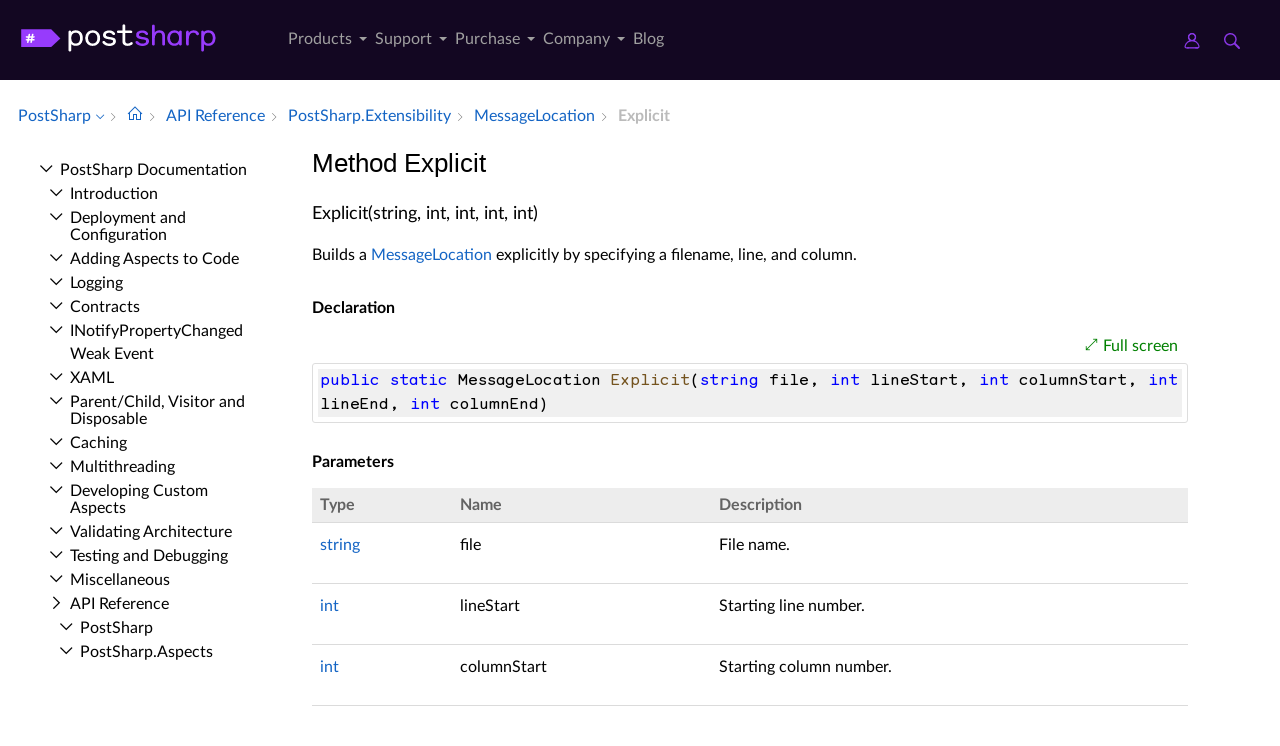

--- FILE ---
content_type: text/html; charset=utf-8
request_url: https://doc.postsharp.net/api/postsharp-extensibility-messagelocation-explicit
body_size: 7190
content:
<!DOCTYPE html><html lang="en" xmlns:h="httpHelper"><head><meta name="helpbrowser:topicid" content="api/postsharp-extensibility-messagelocation-explicit"><meta name="helpbrowser:collection" content="il"><meta http-equiv="X-UA-Compatible" content="IE=edge"><meta name="viewport" content="width=device-width, initial-scale=1"><meta property="og:title" content="MessageLocation.Explicit Method"><meta property="og:type" content="website"><meta name="description" content="The MessageLocation.Explicit method builds a MessageLocation explicitly by specifying a filename, line, and column. [PostSharp Documentation]"><meta name="og:description" content="The MessageLocation.Explicit method builds a MessageLocation explicitly by specifying a filename, line, and column."><link rel="shortcut icon" href="/design/favicon.ico"><link rel="stylesheet" href="https://cdn.jsdelivr.net/npm/jquery-ui@1.13.2/themes/base/all.css"><link rel="canonical" href="https://doc.postsharp.net/api/postsharp-extensibility-messagelocation-explicit"><link rel="manifest" href="https://doc.postsharp.net/manifest.webmanifest"><meta charset="utf-8"><meta name="postsharp:uid" content="PostSharp.Extensibility.MessageLocation.Explicit*"><meta name="postsharp:level" content="0"><meta name="postsharp:product" content=""><meta name="postsharp:created-date" content=""><meta name="postsharp:modified-date" content=""><meta name="keywords" content=""><meta http-equiv="X-UA-Compatible" content="IE=edge,chrome=1"><title>MessageLocation.Explicit Method (PostSharp.Extensibility) · PostSharp Docs
		</title><meta name="viewport" content="width=device-width"><meta name="title" content="Method Explicit "><link type="text/css" rel="stylesheet" href="https://www.postsharp.net/gulp-bin/subdomain.css"><link type="text/css" rel="stylesheet" href="/design/bundle.css?etag=bc4d3ca3-a594-418c-9661-737b8a4cc043"><script src="/design/lib/highlight.min.js"><!----></script><script>
					var cookieDomain="postsharp.net";
					var collectionName="il";
					
							var collectionUrl="https://doc.postsharp.net";
						
					var searchIndexName = 'postsharpdoc';
					var searchLocalPrefixes = [ "https://doc.postsharp.net/il", "https://doc.postsharp.net" ];
					var matomoSiteId = '1';
					var matomoCustomUrl = 'https://www.postsharp.net/doc';
					var _paq = [];
				</script><script src="https://cdn.jsdelivr.net/npm/jquery@3.7.0/dist/jquery.min.js" defer="defer"><!----></script><script src="https://cdn.jsdelivr.net/npm/jquery-ui@1.13.2/dist/jquery-ui.min.js" defer="defer"><!----></script><script src="https://www.postsharp.net/gulp-bin/subdomain.js" defer="defer"><!----></script><script src="/design/bundle.js?etag=bc4d3ca3-a594-418c-9661-737b8a4cc043" defer="defer"><!----></script></head><body class="noGoldenLayout"><div id="siteHeader" class="header-spacer-2">

<header class="level1 postsharpWeb screen-only">    

    <div class="header">
        <div class="container-fluid">
            <div class="row no-gutters align-items-center menu-level1 pe-lg-25">
                <div class="col-auto" style="width: 250px;">
                    <span>
                        <a class="header__logo postsharp d-block text-hide" href="https://www.postsharp.net/" rel="home" data-submenu="logo">PostSharp Technologies</a>
                    </span>
                </div>
                
               
                <div class="col-auto">
                    
                    <nav>
                        <ul class="d-flex list-unstyled align-items-center header__nav justify-content-between" role="menubar">

                            
                            <li class="d-none d-xl-block  has-dropdown-menu" role="menuitem">
                                <a href="#" data-submenu="n2" class="" title="">
                                    Products
                                    
                                    
                                        
                                    </a>

                                
                                            <div class="header__submenu header__submenu__list header__submenu--n2" role="menu">

                                            
                                                <a class="header__submenu__link  has-dropdown-menu" href="https://www.postsharp.net/metalama" role="menuitem">
                                                    <div>Metalama </div>
                                                    <span>A modern open-source meta-programming framework for code generation, aspect-oriented
                programming, and architecture verification.
            </span>
                                                </a>
                                                
                                                <a class="header__submenu__link  active has-dropdown-menu" href="https://www.postsharp.net/il" role="menuitem">
                                                    <div>PostSharp </div>
                                                    <span>Our original aspect-oriented programming framework based on MSIL rewriting.</span>
                                                </a>
                                                
                                            </div>
                                            
                            </li>
                            
                            <li class="d-none d-xl-block  has-dropdown-menu" role="menuitem">
                                <a href="https://www.postsharp.net/support" data-submenu="n33" class="" title="">
                                    Support
                                    
                                    
                                        
                                    </a>

                                
                                            <div class="header__submenu header__submenu__list header__submenu--n33" role="menu">

                                            
                                                <a class="header__submenu__link " href="https://www.postsharp.net/support" role="menuitem">
                                                    <div>Get Support </div>
                                                    <span>Ask for help or report issues.</span>
                                                </a>
                                                
                                                <a class="header__submenu__link " href="https://www.postsharp.net/support/policies" role="menuitem">
                                                    <div>Support Policies </div>
                                                    <span>Understand our versioning policy, servicing phases, and bug prioritization criteria.
            </span>
                                                </a>
                                                
                                                <a class="header__submenu__link " href="https://www.postsharp.net/support/team-evaluation" role="menuitem">
                                                    <div>Team Trial </div>
                                                    <span>Extend your trial period if the built-in 45-day trial mode is not sufficient.</span>
                                                </a>
                                                
                                                <a class="header__submenu__link " href="https://www.postsharp.net/downloads" role="menuitem">
                                                    <div>Downloads </div>
                                                    <span>Download any build since 2010.</span>
                                                </a>
                                                
                                            </div>
                                            
                            </li>
                            
                            <li class="d-none d-xl-block  has-dropdown-menu" role="menuitem">
                                <a href="#" data-submenu="n47" class="" title="">
                                    Purchase
                                    
                                    
                                        
                                    </a>

                                
                                            <div class="header__submenu header__submenu__list header__submenu--n47" role="menu">

                                            
                                                <a class="header__submenu__link " href="https://www.postsharp.net/pricing/metalama" role="menuitem">
                                                    <div>Metalama </div>
                                                    <span>Purchase new Metalama licenses.</span>
                                                </a>
                                                
                                                <a class="header__submenu__link " href="https://www.postsharp.net/pricing/postsharp" role="menuitem">
                                                    <div>PostSharp </div>
                                                    <span>Purchase new PostSharp licenses.</span>
                                                </a>
                                                
                                                <a class="header__submenu__link " href="https://www.postsharp.net/pricing/faq" role="menuitem">
                                                    <div>FAQ </div>
                                                    <span>
                Most frequently asked questions about pricing and licensing. Answered.
            </span>
                                                </a>
                                                
                                                <a class="header__submenu__link " href="https://www.postsharp.net/account" role="menuitem">
                                                    <div>Subscriptions & Renewals </div>
                                                    <span>Access your online account to see your license keys, entitlements,
                add new users to your subscriptions, or renew them.
            </span>
                                                </a>
                                                
                                            </div>
                                            
                            </li>
                            
                            <li class="d-none d-xl-block  has-dropdown-menu" role="menuitem">
                                <a href="https://www.postsharp.net/company" data-submenu="n53" class="" title="">
                                    Company
                                    
                                    
                                        
                                    </a>

                                
                                            <div class="header__submenu header__submenu__list header__submenu--n53" role="menu">

                                            
                                                <a class="header__submenu__link " href="https://www.postsharp.net/company" role="menuitem">
                                                    <div>About Us </div>
                                                    <span>Our mission and story.</span>
                                                </a>
                                                
                                                <a class="header__submenu__link " href="https://www.postsharp.net/contact" role="menuitem">
                                                    <div>Contact Us </div>
                                                    <span>Addresses and banking information.</span>
                                                </a>
                                                
                                                <a class="header__submenu__link " href="https://www.postsharp.net/customers" role="menuitem">
                                                    <div>Case Studies </div>
                                                    <span>Discover how PostSharp and Metalama are assisting C# developers in enhancing their source
                code quality.
            </span>
                                                </a>
                                                
                                            </div>
                                            
                            </li>
                            
                            <li class="d-none d-xl-block " role="menuitem">
                                <a href="https://blog.postsharp.net" data-submenu="" class="" title="Stay updated with the latest news about Metalama.">
                                    Blog
                                    
                                    
                                        
                                    </a>

                                
                            </li>
                            
                        </ul>
                    </nav>
                    
                </div>

                  <div class="col-auto flex-grow-1"></div>

               
                <div class="col-auto px-0">
                    <a class="icon icon--user" style="margin-right: 20px;" href="https://www.postsharp.net/account" title="Customer Portal">
                        <span class="sr-only">Customer Portal</span>
                    </a>
                    <a class="icon icon--search" href="https://www.postsharp.net/search" title="Search">
                        <span class="sr-only">Search</span>
                    </a>
                </div>
                <div class="col-auto px-25 d-block d-xl-none">
                    <div class="icon icon--menu js-openMenu"></div>
                </div>
                <div class="col-auto w-0 w-md-50" style="padding: 0 10px 0 0"></div>
            </div>
        </div>
    </div>


    <div class="header__mobile">
        <div class="header__mobile__header">
            <div class="row no-gutters align-items-center">
                <div class="col-auto">
                    <a class="header__logo d-block text-hide" href="https://www.postsharp.net/" rel="home">PostSharp</a>
                </div>
                <div class="col-auto ms-auto">
                    <a class="icon icon--searchMobile" href="https://www.postsharp.net/search" title="search">Search</a>
                </div>
                <div class="col-auto ms-15">
                    <div class="icon icon--close js-closeMenu"></div>
                </div>
            </div>
        </div>

        <div class="header__mobile__content">
            <ul class="list-unstyled header__mobile__nav">
                
                <li>
                    <a class="with__child" href="#">Products</a>

                    
                            <ul class="list-unstyled header__mobile__nav">
                            
                            <li>
                            <a class="with__child" href="#">Metalama</a>
                            
                                <ul class="list-unstyled header__mobile__nav">
                                
                                        <li>
                                            <a href="https://www.postsharp.net/metalama" title="Read a compact description of Metalama without leaving this website.">Overview</a>
                                        </li>
                                        
                                        <li>
                                            <a href="https://metalama.net" title="Go to Metalama's main website.">Project Website</a>
                                        </li>
                                        
                                        <li>
                                            <a href="https://doc.metalama.net" title="Access online documentation for Metalama.">Documentation</a>
                                        </li>
                                        
                                        <li>
                                            <a href="https://www.postsharp.net/pricing/metalama" title="See pricing and licensing options for Metalama.">Pricing</a>
                                        </li>
                                        
                                </ul>
                                
                                </li>
                                
                            <li>
                            <a class="with__child" href="#">PostSharp</a>
                            
                                <ul class="list-unstyled header__mobile__nav">
                                
                                        <li>
                                            <a href="https://www.postsharp.net/il" title="Learn about PostSharp.">Overview</a>
                                        </li>
                                        
                                        <li>
                                            <a href="https://www.postsharp.net/il/framework" title="An aspect-oriented framework for .NET.">PostSharp Framework</a>
                                        </li>
                                        
                                        <li>
                                            <a href="https://www.postsharp.net/il/libraries" title="Professionally-built and supported aspect libraries.">PostSharp Libraries</a>
                                        </li>
                                        
                                        <li>
                                            <a href="https://www.postsharp.net/il/essentials" title="A free but limited edition of PostSharp.">PostSharp Essentials</a>
                                        </li>
                                        
                                        <li>
                                            <a href="https://doc.postsharp.net" title="Access online documentation for PostSharp.">Documentation</a>
                                        </li>
                                        
                                        <li>
                                            <a href="https://www.postsharp.net/pricing/postsharp" title="See pricing and licensing options for PostSharp.">Pricing</a>
                                        </li>
                                        
                                </ul>
                                
                                </li>
                                
                            </ul>
                    
                </li>
                
                <li>
                    <a class="with__child" href="#">Support</a>

                    
                            <ul class="list-unstyled header__mobile__nav">
                            
                            <li>
                            <a class="" href="https://www.postsharp.net/support">Get Support</a>
                            
                                </li>
                                
                            <li>
                            <a class="" href="https://www.postsharp.net/support/policies">Support Policies</a>
                            
                                </li>
                                
                            <li>
                            <a class="" href="https://www.postsharp.net/support/team-evaluation">Team Trial</a>
                            
                                </li>
                                
                            <li>
                            <a class="" href="https://www.postsharp.net/downloads">Downloads</a>
                            
                                </li>
                                
                            </ul>
                    
                </li>
                
                <li>
                    <a class="with__child" href="#">Purchase</a>

                    
                            <ul class="list-unstyled header__mobile__nav">
                            
                            <li>
                            <a class="" href="https://www.postsharp.net/pricing/metalama">Metalama</a>
                            
                                </li>
                                
                            <li>
                            <a class="" href="https://www.postsharp.net/pricing/postsharp">PostSharp</a>
                            
                                </li>
                                
                            <li>
                            <a class="" href="https://www.postsharp.net/pricing/faq">FAQ</a>
                            
                                </li>
                                
                            <li>
                            <a class="" href="https://www.postsharp.net/account">Subscriptions & Renewals</a>
                            
                                </li>
                                
                            </ul>
                    
                </li>
                
                <li>
                    <a class="with__child" href="#">Company</a>

                    
                            <ul class="list-unstyled header__mobile__nav">
                            
                            <li>
                            <a class="" href="https://www.postsharp.net/company">About Us</a>
                            
                                </li>
                                
                            <li>
                            <a class="" href="https://www.postsharp.net/contact">Contact Us</a>
                            
                                </li>
                                
                            <li>
                            <a class="" href="https://www.postsharp.net/customers">Case Studies</a>
                            
                                </li>
                                
                            </ul>
                    
                </li>
                
                <li>
                    <a class="" href="https://blog.postsharp.net">Blog</a>

                    
                </li>
                
            </ul>
        </div>
    </div>
</header>




<div class="header-spacer-1"></div>
</div><div id="breadcrum-container" class="ourStyle"><nav aria-label="breadcrum" id="breadcrum" itemscope="itemscope" itemtype="https://schema.org/BreadcrumbList"><a id="currentCollection" class="switcher" href="#" onclick="$('#collectionSwitcher').toggle();$('#currentCollection').toggleClass('expanded');$('#versionSwitcher').hide();return false" title="Switch to a different collection" itemscope="itemscope" itemprop="itemListElement" itemtype="https://schema.org/ListItem"><meta itemprop="position" content="1"><meta itemprop="item" content="https://doc.postsharp.net"><span itemprop="name">PostSharp</span></a><span><ul id="collectionSwitcher" class="switcherMenu" style="display:none;"><li><a href="https://doc.postsharp.net/" class="current">PostSharp</a></li><li><a href="https://doc.metalama.net/">Metalama</a></li></ul></span><span class="separator"></span><a href="/" class="home content-link"><!--Intentionally Empty--></a><span class="separator"></span><a href="/api" class="content-link" itemscope="itemscope" itemprop="itemListElement" itemtype="https://schema.org/ListItem"><meta itemprop="position" content="2"><meta itemprop="item" content="https://doc.postsharp.net/api"><span itemprop="name">API Reference</span></a><span class="separator"></span><a href="/api/postsharp-extensibility" class="content-link" itemscope="itemscope" itemprop="itemListElement" itemtype="https://schema.org/ListItem"><meta itemprop="position" content="3"><meta itemprop="item" content="https://doc.postsharp.net/api/postsharp-extensibility"><span itemprop="name">Post­Sharp.​Extensibility</span></a><span class="separator"></span><a href="/api/postsharp-extensibility-messagelocation" class="content-link" itemscope="itemscope" itemprop="itemListElement" itemtype="https://schema.org/ListItem"><meta itemprop="position" content="4"><meta itemprop="item" content="https://doc.postsharp.net/api/postsharp-extensibility-messagelocation"><span itemprop="name">Message­Location</span></a><span class="separator"></span><span class="current" itemscope="itemscope" itemprop="itemListElement" itemtype="https://schema.org/ListItem"><meta itemprop="position" content="5"><span itemprop="name">Explicit</span></span></nav><div id="layout-buttons"><a id="openSandboxButton" onclick="openSandbox('')" role="button" class="requireSandbox">Open sandbox</a><a id="openNavigationButton" onclick="openNavigation()" role="button" style="display:none" class="">Open navigation</a><a id="focusButton" onclick="toggleFocus()" role="button" class="inactive">Focus</a></div></div><div id="horizontal-container" class="ourStyle"><div id="left-sidebar"><div><nav id="nav"><!--Navigation--><p class="closed node root"><a class="content-link" href="/">Post­Sharp Documentation</a></p><div class="children"><p class="closed node sibling"><a class="content-link" href="/introduction">Introduction</a></p><p class="closed node sibling"><a class="content-link" href="/deploymentconfiguration/deployment-configuration">Deployment and Configuration</a></p><p class="closed node sibling"><a class="content-link" href="/custompatterns/aspects/applying/applying-aspects">Adding Aspects to Code</a></p><p class="closed node sibling"><a class="content-link" href="/logging">Logging</a></p><p class="closed node sibling"><a class="content-link" href="/model/contracts">Contracts</a></p><p class="closed node sibling"><a class="content-link" href="/model/notifypropertychanged/inotifypropertychanged">INotify­Property­Changed</a></p><p class="leaf node sibling"><a class="content-link" href="/model/weakevent/weak-event">Weak Event</a></p><p class="closed node sibling"><a class="content-link" href="/xaml">XAML</a></p><p class="closed node sibling"><a class="content-link" href="/model/aggregatable">Parent/Child, Visitor and Disposable</a></p><p class="closed node sibling"><a class="content-link" href="/caching">Caching</a></p><p class="closed node sibling"><a class="content-link" href="/threading/threading-library">Multithreading</a></p><p class="closed node sibling"><a class="content-link" href="/custompatterns/aspects/custom-aspects">Developing Custom Aspects</a></p><p class="closed node sibling"><a class="content-link" href="/custompatterns/constraints">Validating Architecture</a></p><p class="closed node sibling"><a class="content-link" href="/custompatterns/aspects/testing/testing-aspects">Testing and Debugging</a></p><p class="closed node sibling"><a class="content-link" href="/misc/patterns-misc">Miscellaneous</a></p><p class="open node ancestor"><a class="content-link" href="/api">API Reference</a></p><div class="children"><p class="closed node sibling"><a class="content-link" href="/api/postsharp">Post­Sharp</a></p><p class="closed node sibling"><a class="content-link" href="/api/postsharp-aspects">Post­Sharp.​Aspects</a></p><p class="closed node sibling"><a class="content-link" href="/api/postsharp-aspects-advices">Post­Sharp.​Aspects.​Advices</a></p><p class="closed node sibling"><a class="content-link" href="/api/postsharp-aspects-configuration">Post­Sharp.​Aspects.​Configuration</a></p><p class="closed node sibling"><a class="content-link" href="/api/postsharp-aspects-dependencies">Post­Sharp.​Aspects.​Dependencies</a></p><p class="closed node sibling"><a class="content-link" href="/api/postsharp-aspects-internals">Post­Sharp.​Aspects.​Internals</a></p><p class="closed node sibling"><a class="content-link" href="/api/postsharp-aspects-serialization">Post­Sharp.​Aspects.​Serialization</a></p><p class="closed node sibling"><a class="content-link" href="/api/postsharp-collections">Post­Sharp.​Collections</a></p><p class="closed node sibling"><a class="content-link" href="/api/postsharp-constraints">Post­Sharp.​Constraints</a></p><p class="open node ancestor"><a class="content-link" href="/api/postsharp-extensibility">Post­Sharp.​Extensibility</a></p><div class="children"><p class="closed node sibling"><a class="content-link" href="/api/postsharp-extensibility-assemblyidattribute">Assembly­Id­Attribute</a></p><p class="leaf node sibling"><a class="content-link" href="/api/postsharp-extensibility-bindingcontext">Binding­Context</a></p><p class="closed node sibling"><a class="content-link" href="/api/postsharp-extensibility-escalatepostsharpmessageattribute">Escalate­Post­Sharp­Message­Attribute</a></p><p class="closed node sibling"><a class="content-link" href="/api/postsharp-extensibility-hasinheritedattributeattribute">Has­Inherited­Attribute­Attribute</a></p><p class="closed node sibling"><a class="content-link" href="/api/postsharp-extensibility-icompatibilitylevelservice">ICompatibility­Level­Service</a></p><p class="closed node sibling"><a class="content-link" href="/api/postsharp-extensibility-iformattingservice">IFormatting­Service</a></p><p class="closed node sibling"><a class="content-link" href="/api/postsharp-extensibility-imessagedispenser">IMessage­Dispenser</a></p><p class="closed node sibling"><a class="content-link" href="/api/postsharp-extensibility-imessagelocationresolver">IMessage­Location­Resolver</a></p><p class="closed node sibling"><a class="content-link" href="/api/postsharp-extensibility-imessagesink">IMessage­Sink</a></p><p class="closed node sibling"><a class="content-link" href="/api/postsharp-extensibility-implementationboundattributeattribute">Implementation­Bound­Attribute­Attribute</a></p><p class="closed node sibling"><a class="content-link" href="/api/postsharp-extensibility-invalidannotationexception">Invalid­Annotation­Exception</a></p><p class="closed node sibling"><a class="content-link" href="/api/postsharp-extensibility-ipostsharpenvironment">IPost­Sharp­Environment</a></p><p class="closed node sibling"><a class="content-link" href="/api/postsharp-extensibility-iproject">IProject</a></p><p class="closed node sibling"><a class="content-link" href="/api/postsharp-extensibility-ireflectionbindingmanagerservice">IReflection­Binding­Manager­Service</a></p><p class="leaf node sibling"><a class="content-link" href="/api/postsharp-extensibility-iservice">IService</a></p><p class="closed node sibling"><a class="content-link" href="/api/postsharp-extensibility-iservicelocator">IService­Locator</a></p><p class="closed node sibling"><a class="content-link" href="/api/postsharp-extensibility-istatestore">IState­Store</a></p><p class="closed node sibling"><a class="content-link" href="/api/postsharp-extensibility-ivalidableannotation">IValidable­Annotation</a></p><p class="closed node sibling"><a class="content-link" href="/api/postsharp-extensibility-iweavingsymbolsservice">IWeaving­Symbols­Service</a></p><p class="closed node sibling"><a class="content-link" href="/api/postsharp-extensibility-message">Message</a></p><p class="closed node sibling"><a class="content-link" href="/api/postsharp-extensibility-messagedispenser">Message­Dispenser</a></p><p class="closed node sibling"><a class="content-link" href="/api/postsharp-extensibility-messageexception">Message­Exception</a></p><p class="open node ancestor"><a class="content-link" href="/api/postsharp-extensibility-messagelocation">Message­Location</a></p><div class="children"><p class="leaf node sibling"><a class="content-link" href="/api/postsharp-extensibility-messagelocation-unknown">Unknown</a></p><p class="leaf node sibling"><a class="content-link" href="/api/postsharp-extensibility-messagelocation-codeelement">Code­Element</a></p><p class="leaf node sibling"><a class="content-link" href="/api/postsharp-extensibility-messagelocation-endcolumn">End­Column</a></p><p class="leaf node sibling"><a class="content-link" href="/api/postsharp-extensibility-messagelocation-endline">End­Line</a></p><p class="leaf node sibling"><a class="content-link" href="/api/postsharp-extensibility-messagelocation-file">File</a></p><p class="leaf node sibling"><a class="content-link" href="/api/postsharp-extensibility-messagelocation-startcolumn">Start­Column</a></p><p class="leaf node sibling"><a class="content-link" href="/api/postsharp-extensibility-messagelocation-startline">Start­Line</a></p><p class="leaf node self"><a class="content-link" href="/api/postsharp-extensibility-messagelocation-explicit">Explicit</a></p><p class="leaf node sibling"><a class="content-link" href="/api/postsharp-extensibility-messagelocation-of">Of</a></p></div><p class="closed node sibling"><a class="content-link" href="/api/postsharp-extensibility-messagesource">Message­Source</a></p><p class="closed node sibling"><a class="content-link" href="/api/postsharp-extensibility-metricattribute">Metric­Attribute</a></p><p class="closed node sibling"><a class="content-link" href="/api/postsharp-extensibility-multicastattribute">Multicast­Attribute</a></p><p class="leaf node sibling"><a class="content-link" href="/api/postsharp-extensibility-multicastattributes">Multicast­Attributes</a></p><p class="closed node sibling"><a class="content-link" href="/api/postsharp-extensibility-multicastattributeusageattribute">Multicast­Attribute­Usage­Attribute</a></p><p class="leaf node sibling"><a class="content-link" href="/api/postsharp-extensibility-multicastinheritance">Multicast­Inheritance</a></p><p class="leaf node sibling"><a class="content-link" href="/api/postsharp-extensibility-multicasttargets">Multicast­Targets</a></p><p class="closed node sibling"><a class="content-link" href="/api/postsharp-extensibility-postsharpenvironment">Post­Sharp­Environment</a></p><p class="closed node sibling"><a class="content-link" href="/api/postsharp-extensibility-projectextensionelement">Project­Extension­Element</a></p><p class="closed node sibling"><a class="content-link" href="/api/postsharp-extensibility-requirepostsharpattribute">Require­Post­Sharp­Attribute</a></p><p class="leaf node sibling"><a class="content-link" href="/api/postsharp-extensibility-severitytype">Severity­Type</a></p><p class="closed node sibling"><a class="content-link" href="/api/postsharp-extensibility-suppressannotationvalidationattribute">Suppress­Annotation­Validation­Attribute</a></p><p class="closed node sibling"><a class="content-link" href="/api/postsharp-extensibility-suppresswarningattribute">Suppress­Warning­Attribute</a></p></div><p class="closed node sibling"><a class="content-link" href="/api/postsharp-extensibility-buildtimelogging">Post­Sharp.​Extensibility.​Build­Time­Logging</a></p><p class="closed node sibling"><a class="content-link" href="/api/postsharp-patterns">Post­Sharp.​Patterns</a></p><p class="closed node sibling"><a class="content-link" href="/api/postsharp-patterns-caching">Post­Sharp.​Patterns.​Caching</a></p><p class="closed node sibling"><a class="content-link" href="/api/postsharp-patterns-caching-backends">Post­Sharp.​Patterns.​Caching.​Backends</a></p><p class="closed node sibling"><a class="content-link" href="/api/postsharp-patterns-caching-backends-azure">Post­Sharp.​Patterns.​Caching.​Backends.​Azure</a></p><p class="closed node sibling"><a class="content-link" href="/api/postsharp-patterns-caching-backends-redis">Post­Sharp.​Patterns.​Caching.​Backends.​Redis</a></p><p class="closed node sibling"><a class="content-link" href="/api/postsharp-patterns-caching-dependencies">Post­Sharp.​Patterns.​Caching.​Dependencies</a></p><p class="closed node sibling"><a class="content-link" href="/api/postsharp-patterns-caching-formatters">Post­Sharp.​Patterns.​Caching.​Formatters</a></p><p class="closed node sibling"><a class="content-link" href="/api/postsharp-patterns-caching-implementation">Post­Sharp.​Patterns.​Caching.​Implementation</a></p><p class="closed node sibling"><a class="content-link" href="/api/postsharp-patterns-caching-locking">Post­Sharp.​Patterns.​Caching.​Locking</a></p><p class="closed node sibling"><a class="content-link" href="/api/postsharp-patterns-caching-resilience">Post­Sharp.​Patterns.​Caching.​Resilience</a></p><p class="closed node sibling"><a class="content-link" href="/api/postsharp-patterns-caching-serializers">Post­Sharp.​Patterns.​Caching.​Serializers</a></p><p class="closed node sibling"><a class="content-link" href="/api/postsharp-patterns-caching-valueadapters">Post­Sharp.​Patterns.​Caching.​Value­Adapters</a></p><p class="closed node sibling"><a class="content-link" href="/api/postsharp-patterns-collections">Post­Sharp.​Patterns.​Collections</a></p><p class="closed node sibling"><a class="content-link" href="/api/postsharp-patterns-collections-advices">Post­Sharp.​Patterns.​Collections.​Advices</a></p><p class="closed node sibling"><a class="content-link" href="/api/postsharp-patterns-contracts">Post­Sharp.​Patterns.​Contracts</a></p><p class="closed node sibling"><a class="content-link" href="/api/postsharp-patterns-diagnostics">Post­Sharp.​Patterns.​Diagnostics</a></p><p class="closed node sibling"><a class="content-link" href="/api/postsharp-patterns-diagnostics-adapters-aspnetcore">Post­Sharp.​Patterns.​Diagnostics.​Adapters.​Asp­Net­Core</a></p><p class="closed node sibling"><a class="content-link" href="/api/postsharp-patterns-diagnostics-adapters-aspnetframework">Post­Sharp.​Patterns.​Diagnostics.​Adapters.​Asp­Net­Framework</a></p><p class="closed node sibling"><a class="content-link" href="/api/postsharp-patterns-diagnostics-adapters-diagnosticsource">Post­Sharp.​Patterns.​Diagnostics.​Adapters.​Diagnostic­Source</a></p><p class="closed node sibling"><a class="content-link" href="/api/postsharp-patterns-diagnostics-adapters-httpclient">Post­Sharp.​Patterns.​Diagnostics.​Adapters.​Http­Client</a></p><p class="closed node sibling"><a class="content-link" href="/api/postsharp-patterns-diagnostics-audit">Post­Sharp.​Patterns.​Diagnostics.​Audit</a></p><p class="closed node sibling"><a class="content-link" href="/api/postsharp-patterns-diagnostics-backends">Post­Sharp.​Patterns.​Diagnostics.​Backends</a></p><p class="closed node sibling"><a class="content-link" href="/api/postsharp-patterns-diagnostics-backends-applicationinsights">Post­Sharp.​Patterns.​Diagnostics.​Backends.​Application­Insights</a></p><p class="closed node sibling"><a class="content-link" href="/api/postsharp-patterns-diagnostics-backends-audit">Post­Sharp.​Patterns.​Diagnostics.​Backends.​Audit</a></p><p class="closed node sibling"><a class="content-link" href="/api/postsharp-patterns-diagnostics-backends-commonlogging">Post­Sharp.​Patterns.​Diagnostics.​Backends.​Common­Logging</a></p><p class="closed node sibling"><a class="content-link" href="/api/postsharp-patterns-diagnostics-backends-console">Post­Sharp.​Patterns.​Diagnostics.​Backends.​Console</a></p><p class="closed node sibling"><a class="content-link" href="/api/postsharp-patterns-diagnostics-backends-eventsource">Post­Sharp.​Patterns.​Diagnostics.​Backends.​Event­Source</a></p><p class="closed node sibling"><a class="content-link" href="/api/postsharp-patterns-diagnostics-backends-log4net">Post­Sharp.​Patterns.​Diagnostics.​Backends.​Log4Net</a></p><p class="closed node sibling"><a class="content-link" href="/api/postsharp-patterns-diagnostics-backends-microsoft">Post­Sharp.​Patterns.​Diagnostics.​Backends.​Microsoft</a></p><p class="closed node sibling"><a class="content-link" href="/api/postsharp-patterns-diagnostics-backends-multiplexer">Post­Sharp.​Patterns.​Diagnostics.​Backends.​Multiplexer</a></p><p class="closed node sibling"><a class="content-link" href="/api/postsharp-patterns-diagnostics-backends-nlog">Post­Sharp.​Patterns.​Diagnostics.​Backends.​NLog</a></p><p class="closed node sibling"><a class="content-link" href="/api/postsharp-patterns-diagnostics-backends-null">Post­Sharp.​Patterns.​Diagnostics.​Backends.​Null</a></p><p class="closed node sibling"><a class="content-link" href="/api/postsharp-patterns-diagnostics-backends-serilog">Post­Sharp.​Patterns.​Diagnostics.​Backends.​Serilog</a></p><p class="closed node sibling"><a class="content-link" href="/api/postsharp-patterns-diagnostics-backends-trace">Post­Sharp.​Patterns.​Diagnostics.​Backends.​Trace</a></p><p class="closed node sibling"><a class="content-link" href="/api/postsharp-patterns-diagnostics-backends-tracesource">Post­Sharp.​Patterns.​Diagnostics.​Backends.​Trace­Source</a></p><p class="closed node sibling"><a class="content-link" href="/api/postsharp-patterns-diagnostics-contexts">Post­Sharp.​Patterns.​Diagnostics.​Contexts</a></p><p class="closed node sibling"><a class="content-link" href="/api/postsharp-patterns-diagnostics-correlation">Post­Sharp.​Patterns.​Diagnostics.​Correlation</a></p><p class="closed node sibling"><a class="content-link" href="/api/postsharp-patterns-diagnostics-custom">Post­Sharp.​Patterns.​Diagnostics.​Custom</a></p><p class="closed node sibling"><a class="content-link" href="/api/postsharp-patterns-diagnostics-custom-messages">Post­Sharp.​Patterns.​Diagnostics.​Custom.​Messages</a></p><p class="closed node sibling"><a class="content-link" href="/api/postsharp-patterns-diagnostics-formatters">Post­Sharp.​Patterns.​Diagnostics.​Formatters</a></p><p class="closed node sibling"><a class="content-link" href="/api/postsharp-patterns-diagnostics-recordbuilders">Post­Sharp.​Patterns.​Diagnostics.​Record­Builders</a></p><p class="closed node sibling"><a class="content-link" href="/api/postsharp-patterns-diagnostics-threadinginstrumentation">Post­Sharp.​Patterns.​Diagnostics.​Threading­Instrumentation</a></p><p class="closed node sibling"><a class="content-link" href="/api/postsharp-patterns-diagnostics-transactions">Post­Sharp.​Patterns.​Diagnostics.​Transactions</a></p><p class="closed node sibling"><a class="content-link" href="/api/postsharp-patterns-diagnostics-transactions-model">Post­Sharp.​Patterns.​Diagnostics.​Transactions.​Model</a></p><p class="closed node sibling"><a class="content-link" href="/api/postsharp-patterns-dynamicadvising">Post­Sharp.​Patterns.​Dynamic­Advising</a></p><p class="closed node sibling"><a class="content-link" href="/api/postsharp-patterns-formatters">Post­Sharp.​Patterns.​Formatters</a></p><p class="closed node sibling"><a class="content-link" href="/api/postsharp-patterns-model">Post­Sharp.​Patterns.​Model</a></p><p class="closed node sibling"><a class="content-link" href="/api/postsharp-patterns-model-controls">Post­Sharp.​Patterns.​Model.​Controls</a></p><p class="closed node sibling"><a class="content-link" href="/api/postsharp-patterns-model-typeadapters">Post­Sharp.​Patterns.​Model.​Type­Adapters</a></p><p class="closed node sibling"><a class="content-link" href="/api/postsharp-patterns-recording">Post­Sharp.​Patterns.​Recording</a></p><p class="closed node sibling"><a class="content-link" href="/api/postsharp-patterns-recording-operations">Post­Sharp.​Patterns.​Recording.​Operations</a></p><p class="closed node sibling"><a class="content-link" href="/api/postsharp-patterns-threading">Post­Sharp.​Patterns.​Threading</a></p><p class="closed node sibling"><a class="content-link" href="/api/postsharp-patterns-threading-models">Post­Sharp.​Patterns.​Threading.​Models</a></p><p class="closed node sibling"><a class="content-link" href="/api/postsharp-patterns-utilities">Post­Sharp.​Patterns.​Utilities</a></p><p class="closed node sibling"><a class="content-link" href="/api/postsharp-patterns-xaml">Post­Sharp.​Patterns.​Xaml</a></p><p class="closed node sibling"><a class="content-link" href="/api/postsharp-reflection">Post­Sharp.​Reflection</a></p><p class="closed node sibling"><a class="content-link" href="/api/postsharp-reflection-methodbody">Post­Sharp.​Reflection.​Method­Body</a></p><p class="closed node sibling"><a class="content-link" href="/api/postsharp-serialization">Post­Sharp.​Serialization</a></p></div></div></nav></div></div><div id="main-panel"><main><article itemscope="itemscope" itemtype="https://schema.org/APIReference"><meta itemprop="datePublished" content=""><meta itemprop="dateModified" content=""><div id="content"><header><h1 itemprop="headline">Method Explicit</h1></header><section itemprop="articleBody"><div class="markdown level0 summary"><!--Blank--></div><div class="markdown level0 conceptual"><!--Blank--></div><a class=" content-link" id="PostSharp_Extensibility_MessageLocation_Explicit_" data-uid="PostSharp.Extensibility.MessageLocation.Explicit*"><!--Blank--></a><h4 id="PostSharp_Extensibility_MessageLocation_Explicit_System_String_System_Int32_System_Int32_System_Int32_System_Int32_" data-uid="PostSharp.Extensibility.MessageLocation.Explicit(System.String,System.Int32,System.Int32,System.Int32,System.Int32)">Explicit(string, int, int, int, int)</h4><div class="markdown level1 summary"><p>Builds a <a class="xref content-link" href="postsharp-extensibility-messagelocation">MessageLocation</a> explicitly by specifying a filename, line, and column.</p>
</div><div class="markdown level1 conceptual"><!--Blank--></div><h5 id="ID0ELH" class="declaration">Declaration</h5><div class="codewrapper">
  <div id="ID0ERH" class="code-container"><div class="sample-links"><a class="fullscreen" onclick="toggleFullScreen('ID0ERH')">Full screen</a></div><pre><code class="lang-csharp hljs">public static MessageLocation Explicit(string file, int lineStart, int columnStart, int lineEnd, int columnEnd)</code></pre></div>
</div><h5 id="ID0EWH" class="parameters">Parameters</h5><table>
  <thead>
    <tr>
      <th>Type</th>
      <th>Name</th>
      <th>Description</th>
    </tr>
  </thead>
  <tbody>
    <tr>
      <td><a class="xref" href="https://learn.microsoft.com/dotnet/api/system.string" target="_blank">string</a></td>
      <td><span class="parametername">file</span></td>
      <td><p>File name.</p>
</td>
    </tr>
    <tr>
      <td><a class="xref" href="https://learn.microsoft.com/dotnet/api/system.int32" target="_blank">int</a></td>
      <td><span class="parametername">lineStart</span></td>
      <td><p>Starting line number.</p>
</td>
    </tr>
    <tr>
      <td><a class="xref" href="https://learn.microsoft.com/dotnet/api/system.int32" target="_blank">int</a></td>
      <td><span class="parametername">columnStart</span></td>
      <td><p>Starting column number.</p>
</td>
    </tr>
    <tr>
      <td><a class="xref" href="https://learn.microsoft.com/dotnet/api/system.int32" target="_blank">int</a></td>
      <td><span class="parametername">lineEnd</span></td>
      <td><p>Ending line number.</p>
</td>
    </tr>
    <tr>
      <td><a class="xref" href="https://learn.microsoft.com/dotnet/api/system.int32" target="_blank">int</a></td>
      <td><span class="parametername">columnEnd</span></td>
      <td><p>Ending column number.</p>
</td>
    </tr>
  </tbody>
</table><h5 id="ID0E4CAC" class="returns">Returns</h5><table>
  <thead>
    <tr>
      <th>Type</th>
      <th>Description</th>
    </tr>
  </thead>
  <tbody>
    <tr>
      <td><a class="xref content-link" href="postsharp-extensibility-messagelocation">MessageLocation</a></td>
      <td><p>A <a class="xref content-link" href="postsharp-extensibility-messagelocation">MessageLocation</a>.</p>
</td>
    </tr>
  </tbody>
</table><a class=" content-link" id="PostSharp_Extensibility_MessageLocation_Explicit_" data-uid="PostSharp.Extensibility.MessageLocation.Explicit*"><!--Blank--></a><h4 id="PostSharp_Extensibility_MessageLocation_Explicit_System_String_System_Int32_System_Int32_" data-uid="PostSharp.Extensibility.MessageLocation.Explicit(System.String,System.Int32,System.Int32)">Explicit(string, int, int)</h4><div class="markdown level1 summary"><p>Builds a <a class="xref content-link" href="postsharp-extensibility-messagelocation">MessageLocation</a> explicitly by specifying a filename, line, and column.</p>
</div><div class="markdown level1 conceptual"><!--Blank--></div><h5 id="ID0EXEAC" class="declaration">Declaration</h5><div class="codewrapper">
  <div id="ID0E4EAC" class="code-container"><div class="sample-links"><a class="fullscreen" onclick="toggleFullScreen('ID0E4EAC')">Full screen</a></div><pre><code class="lang-csharp hljs">public static MessageLocation Explicit(string file, int line, int column)</code></pre></div>
</div><h5 id="ID0ECFAC" class="parameters">Parameters</h5><table>
  <thead>
    <tr>
      <th>Type</th>
      <th>Name</th>
      <th>Description</th>
    </tr>
  </thead>
  <tbody>
    <tr>
      <td><a class="xref" href="https://learn.microsoft.com/dotnet/api/system.string" target="_blank">string</a></td>
      <td><span class="parametername">file</span></td>
      <td><p>File name.</p>
</td>
    </tr>
    <tr>
      <td><a class="xref" href="https://learn.microsoft.com/dotnet/api/system.int32" target="_blank">int</a></td>
      <td><span class="parametername">line</span></td>
      <td><p>Line number.</p>
</td>
    </tr>
    <tr>
      <td><a class="xref" href="https://learn.microsoft.com/dotnet/api/system.int32" target="_blank">int</a></td>
      <td><span class="parametername">column</span></td>
      <td><p>Column number.</p>
</td>
    </tr>
  </tbody>
</table><h5 id="ID0EIHAC" class="returns">Returns</h5><table>
  <thead>
    <tr>
      <th>Type</th>
      <th>Description</th>
    </tr>
  </thead>
  <tbody>
    <tr>
      <td><a class="xref content-link" href="postsharp-extensibility-messagelocation">MessageLocation</a></td>
      <td><p>A <a class="xref content-link" href="postsharp-extensibility-messagelocation">MessageLocation</a>.</p>
</td>
    </tr>
  </tbody>
</table><a class=" content-link" id="PostSharp_Extensibility_MessageLocation_Explicit_" data-uid="PostSharp.Extensibility.MessageLocation.Explicit*"><!--Blank--></a><h4 id="PostSharp_Extensibility_MessageLocation_Explicit_System_String_" data-uid="PostSharp.Extensibility.MessageLocation.Explicit(System.String)">Explicit(string)</h4><div class="markdown level1 summary"><p>Builds a <a class="xref content-link" href="postsharp-extensibility-messagelocation">MessageLocation</a> explicitly by specifying a filename, when the</p>
</div><div class="markdown level1 conceptual"><!--Blank--></div><h5 id="ID0ECJAC" class="declaration">Declaration</h5><div class="codewrapper">
  <div id="ID0EIJAC" class="code-container"><div class="sample-links"><a class="fullscreen" onclick="toggleFullScreen('ID0EIJAC')">Full screen</a></div><pre><code class="lang-csharp hljs">public static MessageLocation Explicit(string file)</code></pre></div>
</div><h5 id="ID0ENJAC" class="parameters">Parameters</h5><table>
  <thead>
    <tr>
      <th>Type</th>
      <th>Name</th>
      <th>Description</th>
    </tr>
  </thead>
  <tbody>
    <tr>
      <td><a class="xref" href="https://learn.microsoft.com/dotnet/api/system.string" target="_blank">string</a></td>
      <td><span class="parametername">file</span></td>
      <td><p>File name.</p>
</td>
    </tr>
  </tbody>
</table><h5 id="ID0ETKAC" class="returns">Returns</h5><table>
  <thead>
    <tr>
      <th>Type</th>
      <th>Description</th>
    </tr>
  </thead>
  <tbody>
    <tr>
      <td><a class="xref content-link" href="postsharp-extensibility-messagelocation">MessageLocation</a></td>
      <td><p>A <a class="xref content-link" href="postsharp-extensibility-messagelocation">MessageLocation</a>.</p>
</td>
    </tr>
  </tbody>
</table></section></div></article></main></div><div id="right-sidebar"><div id="right-toc" class="sticky"><div class="jumps"><p class="title">In this article</p><p class="jump-h4"><a class="content-link" href="#PostSharp_Extensibility_MessageLocation_Explicit_System_String_System_Int32_System_Int32_System_Int32_System_Int32_">Explicit(string, int, int, int, int)</a></p><p class="jump-h4"><a class="content-link" href="#PostSharp_Extensibility_MessageLocation_Explicit_System_String_System_Int32_System_Int32_">Explicit(string, int, int)</a></p><p class="jump-h4"><a class="content-link" href="#PostSharp_Extensibility_MessageLocation_Explicit_System_String_">Explicit(string)</a></p></div></div></div></div><script src="https://analytics.postsharp.net/?domain=postsharp.net&amp;site_id=1" defer="defer" async="async"></script><script defer src="https://static.cloudflareinsights.com/beacon.min.js/vcd15cbe7772f49c399c6a5babf22c1241717689176015" integrity="sha512-ZpsOmlRQV6y907TI0dKBHq9Md29nnaEIPlkf84rnaERnq6zvWvPUqr2ft8M1aS28oN72PdrCzSjY4U6VaAw1EQ==" data-cf-beacon='{"version":"2024.11.0","token":"8467cac085f94bbebf837c7f43684f83","server_timing":{"name":{"cfCacheStatus":true,"cfEdge":true,"cfExtPri":true,"cfL4":true,"cfOrigin":true,"cfSpeedBrain":true},"location_startswith":null}}' crossorigin="anonymous"></script>
<script>(function(){function c(){var b=a.contentDocument||a.contentWindow.document;if(b){var d=b.createElement('script');d.innerHTML="window.__CF$cv$params={r:'9c6e4bda7dcdefad',t:'MTc2OTkxNTg1MQ=='};var a=document.createElement('script');a.src='/cdn-cgi/challenge-platform/scripts/jsd/main.js';document.getElementsByTagName('head')[0].appendChild(a);";b.getElementsByTagName('head')[0].appendChild(d)}}if(document.body){var a=document.createElement('iframe');a.height=1;a.width=1;a.style.position='absolute';a.style.top=0;a.style.left=0;a.style.border='none';a.style.visibility='hidden';document.body.appendChild(a);if('loading'!==document.readyState)c();else if(window.addEventListener)document.addEventListener('DOMContentLoaded',c);else{var e=document.onreadystatechange||function(){};document.onreadystatechange=function(b){e(b);'loading'!==document.readyState&&(document.onreadystatechange=e,c())}}}})();</script></body></html>